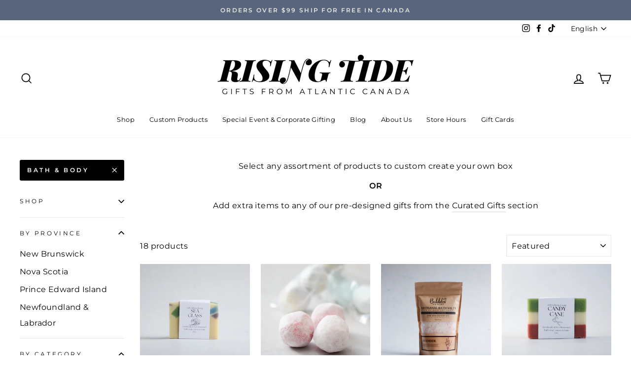

--- FILE ---
content_type: text/javascript
request_url: https://githubfix.myshopify.com/cdn/shop/t/1/assets/config62.js
body_size: -746
content:
// risingtidegifts